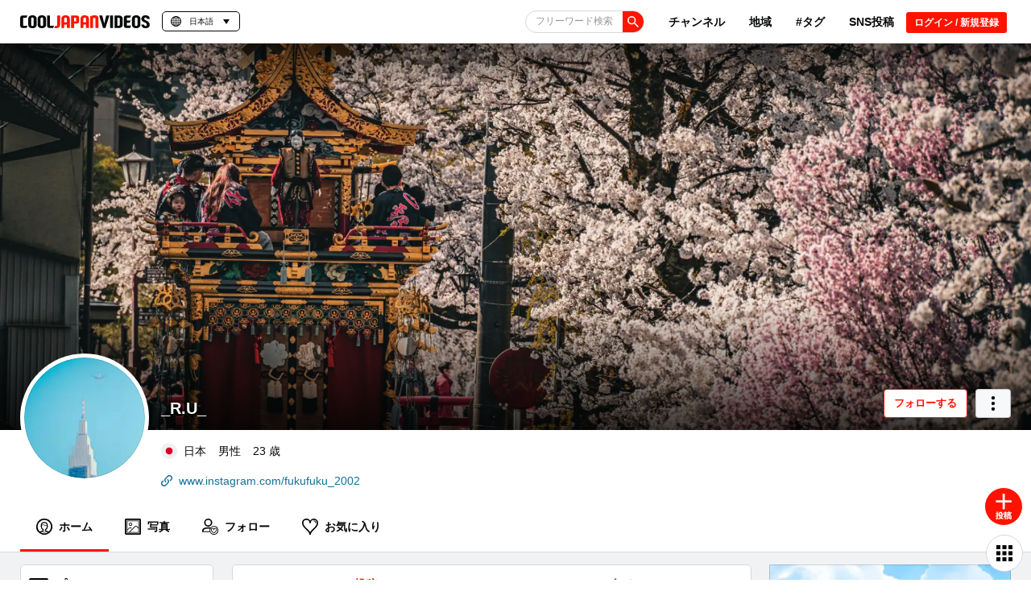

--- FILE ---
content_type: text/html; charset=utf-8
request_url: https://www.google.com/recaptcha/api2/anchor?ar=1&k=6Lf7oucqAAAAAGlPKdg_smNqsbXp9cFWZp2JDzW6&co=aHR0cHM6Ly9jb29samFwYW4tdmlkZW9zLmNvbTo0NDM.&hl=en&v=9TiwnJFHeuIw_s0wSd3fiKfN&size=invisible&anchor-ms=20000&execute-ms=30000&cb=7ejffq92l3mf
body_size: 48412
content:
<!DOCTYPE HTML><html dir="ltr" lang="en"><head><meta http-equiv="Content-Type" content="text/html; charset=UTF-8">
<meta http-equiv="X-UA-Compatible" content="IE=edge">
<title>reCAPTCHA</title>
<style type="text/css">
/* cyrillic-ext */
@font-face {
  font-family: 'Roboto';
  font-style: normal;
  font-weight: 400;
  font-stretch: 100%;
  src: url(//fonts.gstatic.com/s/roboto/v48/KFO7CnqEu92Fr1ME7kSn66aGLdTylUAMa3GUBHMdazTgWw.woff2) format('woff2');
  unicode-range: U+0460-052F, U+1C80-1C8A, U+20B4, U+2DE0-2DFF, U+A640-A69F, U+FE2E-FE2F;
}
/* cyrillic */
@font-face {
  font-family: 'Roboto';
  font-style: normal;
  font-weight: 400;
  font-stretch: 100%;
  src: url(//fonts.gstatic.com/s/roboto/v48/KFO7CnqEu92Fr1ME7kSn66aGLdTylUAMa3iUBHMdazTgWw.woff2) format('woff2');
  unicode-range: U+0301, U+0400-045F, U+0490-0491, U+04B0-04B1, U+2116;
}
/* greek-ext */
@font-face {
  font-family: 'Roboto';
  font-style: normal;
  font-weight: 400;
  font-stretch: 100%;
  src: url(//fonts.gstatic.com/s/roboto/v48/KFO7CnqEu92Fr1ME7kSn66aGLdTylUAMa3CUBHMdazTgWw.woff2) format('woff2');
  unicode-range: U+1F00-1FFF;
}
/* greek */
@font-face {
  font-family: 'Roboto';
  font-style: normal;
  font-weight: 400;
  font-stretch: 100%;
  src: url(//fonts.gstatic.com/s/roboto/v48/KFO7CnqEu92Fr1ME7kSn66aGLdTylUAMa3-UBHMdazTgWw.woff2) format('woff2');
  unicode-range: U+0370-0377, U+037A-037F, U+0384-038A, U+038C, U+038E-03A1, U+03A3-03FF;
}
/* math */
@font-face {
  font-family: 'Roboto';
  font-style: normal;
  font-weight: 400;
  font-stretch: 100%;
  src: url(//fonts.gstatic.com/s/roboto/v48/KFO7CnqEu92Fr1ME7kSn66aGLdTylUAMawCUBHMdazTgWw.woff2) format('woff2');
  unicode-range: U+0302-0303, U+0305, U+0307-0308, U+0310, U+0312, U+0315, U+031A, U+0326-0327, U+032C, U+032F-0330, U+0332-0333, U+0338, U+033A, U+0346, U+034D, U+0391-03A1, U+03A3-03A9, U+03B1-03C9, U+03D1, U+03D5-03D6, U+03F0-03F1, U+03F4-03F5, U+2016-2017, U+2034-2038, U+203C, U+2040, U+2043, U+2047, U+2050, U+2057, U+205F, U+2070-2071, U+2074-208E, U+2090-209C, U+20D0-20DC, U+20E1, U+20E5-20EF, U+2100-2112, U+2114-2115, U+2117-2121, U+2123-214F, U+2190, U+2192, U+2194-21AE, U+21B0-21E5, U+21F1-21F2, U+21F4-2211, U+2213-2214, U+2216-22FF, U+2308-230B, U+2310, U+2319, U+231C-2321, U+2336-237A, U+237C, U+2395, U+239B-23B7, U+23D0, U+23DC-23E1, U+2474-2475, U+25AF, U+25B3, U+25B7, U+25BD, U+25C1, U+25CA, U+25CC, U+25FB, U+266D-266F, U+27C0-27FF, U+2900-2AFF, U+2B0E-2B11, U+2B30-2B4C, U+2BFE, U+3030, U+FF5B, U+FF5D, U+1D400-1D7FF, U+1EE00-1EEFF;
}
/* symbols */
@font-face {
  font-family: 'Roboto';
  font-style: normal;
  font-weight: 400;
  font-stretch: 100%;
  src: url(//fonts.gstatic.com/s/roboto/v48/KFO7CnqEu92Fr1ME7kSn66aGLdTylUAMaxKUBHMdazTgWw.woff2) format('woff2');
  unicode-range: U+0001-000C, U+000E-001F, U+007F-009F, U+20DD-20E0, U+20E2-20E4, U+2150-218F, U+2190, U+2192, U+2194-2199, U+21AF, U+21E6-21F0, U+21F3, U+2218-2219, U+2299, U+22C4-22C6, U+2300-243F, U+2440-244A, U+2460-24FF, U+25A0-27BF, U+2800-28FF, U+2921-2922, U+2981, U+29BF, U+29EB, U+2B00-2BFF, U+4DC0-4DFF, U+FFF9-FFFB, U+10140-1018E, U+10190-1019C, U+101A0, U+101D0-101FD, U+102E0-102FB, U+10E60-10E7E, U+1D2C0-1D2D3, U+1D2E0-1D37F, U+1F000-1F0FF, U+1F100-1F1AD, U+1F1E6-1F1FF, U+1F30D-1F30F, U+1F315, U+1F31C, U+1F31E, U+1F320-1F32C, U+1F336, U+1F378, U+1F37D, U+1F382, U+1F393-1F39F, U+1F3A7-1F3A8, U+1F3AC-1F3AF, U+1F3C2, U+1F3C4-1F3C6, U+1F3CA-1F3CE, U+1F3D4-1F3E0, U+1F3ED, U+1F3F1-1F3F3, U+1F3F5-1F3F7, U+1F408, U+1F415, U+1F41F, U+1F426, U+1F43F, U+1F441-1F442, U+1F444, U+1F446-1F449, U+1F44C-1F44E, U+1F453, U+1F46A, U+1F47D, U+1F4A3, U+1F4B0, U+1F4B3, U+1F4B9, U+1F4BB, U+1F4BF, U+1F4C8-1F4CB, U+1F4D6, U+1F4DA, U+1F4DF, U+1F4E3-1F4E6, U+1F4EA-1F4ED, U+1F4F7, U+1F4F9-1F4FB, U+1F4FD-1F4FE, U+1F503, U+1F507-1F50B, U+1F50D, U+1F512-1F513, U+1F53E-1F54A, U+1F54F-1F5FA, U+1F610, U+1F650-1F67F, U+1F687, U+1F68D, U+1F691, U+1F694, U+1F698, U+1F6AD, U+1F6B2, U+1F6B9-1F6BA, U+1F6BC, U+1F6C6-1F6CF, U+1F6D3-1F6D7, U+1F6E0-1F6EA, U+1F6F0-1F6F3, U+1F6F7-1F6FC, U+1F700-1F7FF, U+1F800-1F80B, U+1F810-1F847, U+1F850-1F859, U+1F860-1F887, U+1F890-1F8AD, U+1F8B0-1F8BB, U+1F8C0-1F8C1, U+1F900-1F90B, U+1F93B, U+1F946, U+1F984, U+1F996, U+1F9E9, U+1FA00-1FA6F, U+1FA70-1FA7C, U+1FA80-1FA89, U+1FA8F-1FAC6, U+1FACE-1FADC, U+1FADF-1FAE9, U+1FAF0-1FAF8, U+1FB00-1FBFF;
}
/* vietnamese */
@font-face {
  font-family: 'Roboto';
  font-style: normal;
  font-weight: 400;
  font-stretch: 100%;
  src: url(//fonts.gstatic.com/s/roboto/v48/KFO7CnqEu92Fr1ME7kSn66aGLdTylUAMa3OUBHMdazTgWw.woff2) format('woff2');
  unicode-range: U+0102-0103, U+0110-0111, U+0128-0129, U+0168-0169, U+01A0-01A1, U+01AF-01B0, U+0300-0301, U+0303-0304, U+0308-0309, U+0323, U+0329, U+1EA0-1EF9, U+20AB;
}
/* latin-ext */
@font-face {
  font-family: 'Roboto';
  font-style: normal;
  font-weight: 400;
  font-stretch: 100%;
  src: url(//fonts.gstatic.com/s/roboto/v48/KFO7CnqEu92Fr1ME7kSn66aGLdTylUAMa3KUBHMdazTgWw.woff2) format('woff2');
  unicode-range: U+0100-02BA, U+02BD-02C5, U+02C7-02CC, U+02CE-02D7, U+02DD-02FF, U+0304, U+0308, U+0329, U+1D00-1DBF, U+1E00-1E9F, U+1EF2-1EFF, U+2020, U+20A0-20AB, U+20AD-20C0, U+2113, U+2C60-2C7F, U+A720-A7FF;
}
/* latin */
@font-face {
  font-family: 'Roboto';
  font-style: normal;
  font-weight: 400;
  font-stretch: 100%;
  src: url(//fonts.gstatic.com/s/roboto/v48/KFO7CnqEu92Fr1ME7kSn66aGLdTylUAMa3yUBHMdazQ.woff2) format('woff2');
  unicode-range: U+0000-00FF, U+0131, U+0152-0153, U+02BB-02BC, U+02C6, U+02DA, U+02DC, U+0304, U+0308, U+0329, U+2000-206F, U+20AC, U+2122, U+2191, U+2193, U+2212, U+2215, U+FEFF, U+FFFD;
}
/* cyrillic-ext */
@font-face {
  font-family: 'Roboto';
  font-style: normal;
  font-weight: 500;
  font-stretch: 100%;
  src: url(//fonts.gstatic.com/s/roboto/v48/KFO7CnqEu92Fr1ME7kSn66aGLdTylUAMa3GUBHMdazTgWw.woff2) format('woff2');
  unicode-range: U+0460-052F, U+1C80-1C8A, U+20B4, U+2DE0-2DFF, U+A640-A69F, U+FE2E-FE2F;
}
/* cyrillic */
@font-face {
  font-family: 'Roboto';
  font-style: normal;
  font-weight: 500;
  font-stretch: 100%;
  src: url(//fonts.gstatic.com/s/roboto/v48/KFO7CnqEu92Fr1ME7kSn66aGLdTylUAMa3iUBHMdazTgWw.woff2) format('woff2');
  unicode-range: U+0301, U+0400-045F, U+0490-0491, U+04B0-04B1, U+2116;
}
/* greek-ext */
@font-face {
  font-family: 'Roboto';
  font-style: normal;
  font-weight: 500;
  font-stretch: 100%;
  src: url(//fonts.gstatic.com/s/roboto/v48/KFO7CnqEu92Fr1ME7kSn66aGLdTylUAMa3CUBHMdazTgWw.woff2) format('woff2');
  unicode-range: U+1F00-1FFF;
}
/* greek */
@font-face {
  font-family: 'Roboto';
  font-style: normal;
  font-weight: 500;
  font-stretch: 100%;
  src: url(//fonts.gstatic.com/s/roboto/v48/KFO7CnqEu92Fr1ME7kSn66aGLdTylUAMa3-UBHMdazTgWw.woff2) format('woff2');
  unicode-range: U+0370-0377, U+037A-037F, U+0384-038A, U+038C, U+038E-03A1, U+03A3-03FF;
}
/* math */
@font-face {
  font-family: 'Roboto';
  font-style: normal;
  font-weight: 500;
  font-stretch: 100%;
  src: url(//fonts.gstatic.com/s/roboto/v48/KFO7CnqEu92Fr1ME7kSn66aGLdTylUAMawCUBHMdazTgWw.woff2) format('woff2');
  unicode-range: U+0302-0303, U+0305, U+0307-0308, U+0310, U+0312, U+0315, U+031A, U+0326-0327, U+032C, U+032F-0330, U+0332-0333, U+0338, U+033A, U+0346, U+034D, U+0391-03A1, U+03A3-03A9, U+03B1-03C9, U+03D1, U+03D5-03D6, U+03F0-03F1, U+03F4-03F5, U+2016-2017, U+2034-2038, U+203C, U+2040, U+2043, U+2047, U+2050, U+2057, U+205F, U+2070-2071, U+2074-208E, U+2090-209C, U+20D0-20DC, U+20E1, U+20E5-20EF, U+2100-2112, U+2114-2115, U+2117-2121, U+2123-214F, U+2190, U+2192, U+2194-21AE, U+21B0-21E5, U+21F1-21F2, U+21F4-2211, U+2213-2214, U+2216-22FF, U+2308-230B, U+2310, U+2319, U+231C-2321, U+2336-237A, U+237C, U+2395, U+239B-23B7, U+23D0, U+23DC-23E1, U+2474-2475, U+25AF, U+25B3, U+25B7, U+25BD, U+25C1, U+25CA, U+25CC, U+25FB, U+266D-266F, U+27C0-27FF, U+2900-2AFF, U+2B0E-2B11, U+2B30-2B4C, U+2BFE, U+3030, U+FF5B, U+FF5D, U+1D400-1D7FF, U+1EE00-1EEFF;
}
/* symbols */
@font-face {
  font-family: 'Roboto';
  font-style: normal;
  font-weight: 500;
  font-stretch: 100%;
  src: url(//fonts.gstatic.com/s/roboto/v48/KFO7CnqEu92Fr1ME7kSn66aGLdTylUAMaxKUBHMdazTgWw.woff2) format('woff2');
  unicode-range: U+0001-000C, U+000E-001F, U+007F-009F, U+20DD-20E0, U+20E2-20E4, U+2150-218F, U+2190, U+2192, U+2194-2199, U+21AF, U+21E6-21F0, U+21F3, U+2218-2219, U+2299, U+22C4-22C6, U+2300-243F, U+2440-244A, U+2460-24FF, U+25A0-27BF, U+2800-28FF, U+2921-2922, U+2981, U+29BF, U+29EB, U+2B00-2BFF, U+4DC0-4DFF, U+FFF9-FFFB, U+10140-1018E, U+10190-1019C, U+101A0, U+101D0-101FD, U+102E0-102FB, U+10E60-10E7E, U+1D2C0-1D2D3, U+1D2E0-1D37F, U+1F000-1F0FF, U+1F100-1F1AD, U+1F1E6-1F1FF, U+1F30D-1F30F, U+1F315, U+1F31C, U+1F31E, U+1F320-1F32C, U+1F336, U+1F378, U+1F37D, U+1F382, U+1F393-1F39F, U+1F3A7-1F3A8, U+1F3AC-1F3AF, U+1F3C2, U+1F3C4-1F3C6, U+1F3CA-1F3CE, U+1F3D4-1F3E0, U+1F3ED, U+1F3F1-1F3F3, U+1F3F5-1F3F7, U+1F408, U+1F415, U+1F41F, U+1F426, U+1F43F, U+1F441-1F442, U+1F444, U+1F446-1F449, U+1F44C-1F44E, U+1F453, U+1F46A, U+1F47D, U+1F4A3, U+1F4B0, U+1F4B3, U+1F4B9, U+1F4BB, U+1F4BF, U+1F4C8-1F4CB, U+1F4D6, U+1F4DA, U+1F4DF, U+1F4E3-1F4E6, U+1F4EA-1F4ED, U+1F4F7, U+1F4F9-1F4FB, U+1F4FD-1F4FE, U+1F503, U+1F507-1F50B, U+1F50D, U+1F512-1F513, U+1F53E-1F54A, U+1F54F-1F5FA, U+1F610, U+1F650-1F67F, U+1F687, U+1F68D, U+1F691, U+1F694, U+1F698, U+1F6AD, U+1F6B2, U+1F6B9-1F6BA, U+1F6BC, U+1F6C6-1F6CF, U+1F6D3-1F6D7, U+1F6E0-1F6EA, U+1F6F0-1F6F3, U+1F6F7-1F6FC, U+1F700-1F7FF, U+1F800-1F80B, U+1F810-1F847, U+1F850-1F859, U+1F860-1F887, U+1F890-1F8AD, U+1F8B0-1F8BB, U+1F8C0-1F8C1, U+1F900-1F90B, U+1F93B, U+1F946, U+1F984, U+1F996, U+1F9E9, U+1FA00-1FA6F, U+1FA70-1FA7C, U+1FA80-1FA89, U+1FA8F-1FAC6, U+1FACE-1FADC, U+1FADF-1FAE9, U+1FAF0-1FAF8, U+1FB00-1FBFF;
}
/* vietnamese */
@font-face {
  font-family: 'Roboto';
  font-style: normal;
  font-weight: 500;
  font-stretch: 100%;
  src: url(//fonts.gstatic.com/s/roboto/v48/KFO7CnqEu92Fr1ME7kSn66aGLdTylUAMa3OUBHMdazTgWw.woff2) format('woff2');
  unicode-range: U+0102-0103, U+0110-0111, U+0128-0129, U+0168-0169, U+01A0-01A1, U+01AF-01B0, U+0300-0301, U+0303-0304, U+0308-0309, U+0323, U+0329, U+1EA0-1EF9, U+20AB;
}
/* latin-ext */
@font-face {
  font-family: 'Roboto';
  font-style: normal;
  font-weight: 500;
  font-stretch: 100%;
  src: url(//fonts.gstatic.com/s/roboto/v48/KFO7CnqEu92Fr1ME7kSn66aGLdTylUAMa3KUBHMdazTgWw.woff2) format('woff2');
  unicode-range: U+0100-02BA, U+02BD-02C5, U+02C7-02CC, U+02CE-02D7, U+02DD-02FF, U+0304, U+0308, U+0329, U+1D00-1DBF, U+1E00-1E9F, U+1EF2-1EFF, U+2020, U+20A0-20AB, U+20AD-20C0, U+2113, U+2C60-2C7F, U+A720-A7FF;
}
/* latin */
@font-face {
  font-family: 'Roboto';
  font-style: normal;
  font-weight: 500;
  font-stretch: 100%;
  src: url(//fonts.gstatic.com/s/roboto/v48/KFO7CnqEu92Fr1ME7kSn66aGLdTylUAMa3yUBHMdazQ.woff2) format('woff2');
  unicode-range: U+0000-00FF, U+0131, U+0152-0153, U+02BB-02BC, U+02C6, U+02DA, U+02DC, U+0304, U+0308, U+0329, U+2000-206F, U+20AC, U+2122, U+2191, U+2193, U+2212, U+2215, U+FEFF, U+FFFD;
}
/* cyrillic-ext */
@font-face {
  font-family: 'Roboto';
  font-style: normal;
  font-weight: 900;
  font-stretch: 100%;
  src: url(//fonts.gstatic.com/s/roboto/v48/KFO7CnqEu92Fr1ME7kSn66aGLdTylUAMa3GUBHMdazTgWw.woff2) format('woff2');
  unicode-range: U+0460-052F, U+1C80-1C8A, U+20B4, U+2DE0-2DFF, U+A640-A69F, U+FE2E-FE2F;
}
/* cyrillic */
@font-face {
  font-family: 'Roboto';
  font-style: normal;
  font-weight: 900;
  font-stretch: 100%;
  src: url(//fonts.gstatic.com/s/roboto/v48/KFO7CnqEu92Fr1ME7kSn66aGLdTylUAMa3iUBHMdazTgWw.woff2) format('woff2');
  unicode-range: U+0301, U+0400-045F, U+0490-0491, U+04B0-04B1, U+2116;
}
/* greek-ext */
@font-face {
  font-family: 'Roboto';
  font-style: normal;
  font-weight: 900;
  font-stretch: 100%;
  src: url(//fonts.gstatic.com/s/roboto/v48/KFO7CnqEu92Fr1ME7kSn66aGLdTylUAMa3CUBHMdazTgWw.woff2) format('woff2');
  unicode-range: U+1F00-1FFF;
}
/* greek */
@font-face {
  font-family: 'Roboto';
  font-style: normal;
  font-weight: 900;
  font-stretch: 100%;
  src: url(//fonts.gstatic.com/s/roboto/v48/KFO7CnqEu92Fr1ME7kSn66aGLdTylUAMa3-UBHMdazTgWw.woff2) format('woff2');
  unicode-range: U+0370-0377, U+037A-037F, U+0384-038A, U+038C, U+038E-03A1, U+03A3-03FF;
}
/* math */
@font-face {
  font-family: 'Roboto';
  font-style: normal;
  font-weight: 900;
  font-stretch: 100%;
  src: url(//fonts.gstatic.com/s/roboto/v48/KFO7CnqEu92Fr1ME7kSn66aGLdTylUAMawCUBHMdazTgWw.woff2) format('woff2');
  unicode-range: U+0302-0303, U+0305, U+0307-0308, U+0310, U+0312, U+0315, U+031A, U+0326-0327, U+032C, U+032F-0330, U+0332-0333, U+0338, U+033A, U+0346, U+034D, U+0391-03A1, U+03A3-03A9, U+03B1-03C9, U+03D1, U+03D5-03D6, U+03F0-03F1, U+03F4-03F5, U+2016-2017, U+2034-2038, U+203C, U+2040, U+2043, U+2047, U+2050, U+2057, U+205F, U+2070-2071, U+2074-208E, U+2090-209C, U+20D0-20DC, U+20E1, U+20E5-20EF, U+2100-2112, U+2114-2115, U+2117-2121, U+2123-214F, U+2190, U+2192, U+2194-21AE, U+21B0-21E5, U+21F1-21F2, U+21F4-2211, U+2213-2214, U+2216-22FF, U+2308-230B, U+2310, U+2319, U+231C-2321, U+2336-237A, U+237C, U+2395, U+239B-23B7, U+23D0, U+23DC-23E1, U+2474-2475, U+25AF, U+25B3, U+25B7, U+25BD, U+25C1, U+25CA, U+25CC, U+25FB, U+266D-266F, U+27C0-27FF, U+2900-2AFF, U+2B0E-2B11, U+2B30-2B4C, U+2BFE, U+3030, U+FF5B, U+FF5D, U+1D400-1D7FF, U+1EE00-1EEFF;
}
/* symbols */
@font-face {
  font-family: 'Roboto';
  font-style: normal;
  font-weight: 900;
  font-stretch: 100%;
  src: url(//fonts.gstatic.com/s/roboto/v48/KFO7CnqEu92Fr1ME7kSn66aGLdTylUAMaxKUBHMdazTgWw.woff2) format('woff2');
  unicode-range: U+0001-000C, U+000E-001F, U+007F-009F, U+20DD-20E0, U+20E2-20E4, U+2150-218F, U+2190, U+2192, U+2194-2199, U+21AF, U+21E6-21F0, U+21F3, U+2218-2219, U+2299, U+22C4-22C6, U+2300-243F, U+2440-244A, U+2460-24FF, U+25A0-27BF, U+2800-28FF, U+2921-2922, U+2981, U+29BF, U+29EB, U+2B00-2BFF, U+4DC0-4DFF, U+FFF9-FFFB, U+10140-1018E, U+10190-1019C, U+101A0, U+101D0-101FD, U+102E0-102FB, U+10E60-10E7E, U+1D2C0-1D2D3, U+1D2E0-1D37F, U+1F000-1F0FF, U+1F100-1F1AD, U+1F1E6-1F1FF, U+1F30D-1F30F, U+1F315, U+1F31C, U+1F31E, U+1F320-1F32C, U+1F336, U+1F378, U+1F37D, U+1F382, U+1F393-1F39F, U+1F3A7-1F3A8, U+1F3AC-1F3AF, U+1F3C2, U+1F3C4-1F3C6, U+1F3CA-1F3CE, U+1F3D4-1F3E0, U+1F3ED, U+1F3F1-1F3F3, U+1F3F5-1F3F7, U+1F408, U+1F415, U+1F41F, U+1F426, U+1F43F, U+1F441-1F442, U+1F444, U+1F446-1F449, U+1F44C-1F44E, U+1F453, U+1F46A, U+1F47D, U+1F4A3, U+1F4B0, U+1F4B3, U+1F4B9, U+1F4BB, U+1F4BF, U+1F4C8-1F4CB, U+1F4D6, U+1F4DA, U+1F4DF, U+1F4E3-1F4E6, U+1F4EA-1F4ED, U+1F4F7, U+1F4F9-1F4FB, U+1F4FD-1F4FE, U+1F503, U+1F507-1F50B, U+1F50D, U+1F512-1F513, U+1F53E-1F54A, U+1F54F-1F5FA, U+1F610, U+1F650-1F67F, U+1F687, U+1F68D, U+1F691, U+1F694, U+1F698, U+1F6AD, U+1F6B2, U+1F6B9-1F6BA, U+1F6BC, U+1F6C6-1F6CF, U+1F6D3-1F6D7, U+1F6E0-1F6EA, U+1F6F0-1F6F3, U+1F6F7-1F6FC, U+1F700-1F7FF, U+1F800-1F80B, U+1F810-1F847, U+1F850-1F859, U+1F860-1F887, U+1F890-1F8AD, U+1F8B0-1F8BB, U+1F8C0-1F8C1, U+1F900-1F90B, U+1F93B, U+1F946, U+1F984, U+1F996, U+1F9E9, U+1FA00-1FA6F, U+1FA70-1FA7C, U+1FA80-1FA89, U+1FA8F-1FAC6, U+1FACE-1FADC, U+1FADF-1FAE9, U+1FAF0-1FAF8, U+1FB00-1FBFF;
}
/* vietnamese */
@font-face {
  font-family: 'Roboto';
  font-style: normal;
  font-weight: 900;
  font-stretch: 100%;
  src: url(//fonts.gstatic.com/s/roboto/v48/KFO7CnqEu92Fr1ME7kSn66aGLdTylUAMa3OUBHMdazTgWw.woff2) format('woff2');
  unicode-range: U+0102-0103, U+0110-0111, U+0128-0129, U+0168-0169, U+01A0-01A1, U+01AF-01B0, U+0300-0301, U+0303-0304, U+0308-0309, U+0323, U+0329, U+1EA0-1EF9, U+20AB;
}
/* latin-ext */
@font-face {
  font-family: 'Roboto';
  font-style: normal;
  font-weight: 900;
  font-stretch: 100%;
  src: url(//fonts.gstatic.com/s/roboto/v48/KFO7CnqEu92Fr1ME7kSn66aGLdTylUAMa3KUBHMdazTgWw.woff2) format('woff2');
  unicode-range: U+0100-02BA, U+02BD-02C5, U+02C7-02CC, U+02CE-02D7, U+02DD-02FF, U+0304, U+0308, U+0329, U+1D00-1DBF, U+1E00-1E9F, U+1EF2-1EFF, U+2020, U+20A0-20AB, U+20AD-20C0, U+2113, U+2C60-2C7F, U+A720-A7FF;
}
/* latin */
@font-face {
  font-family: 'Roboto';
  font-style: normal;
  font-weight: 900;
  font-stretch: 100%;
  src: url(//fonts.gstatic.com/s/roboto/v48/KFO7CnqEu92Fr1ME7kSn66aGLdTylUAMa3yUBHMdazQ.woff2) format('woff2');
  unicode-range: U+0000-00FF, U+0131, U+0152-0153, U+02BB-02BC, U+02C6, U+02DA, U+02DC, U+0304, U+0308, U+0329, U+2000-206F, U+20AC, U+2122, U+2191, U+2193, U+2212, U+2215, U+FEFF, U+FFFD;
}

</style>
<link rel="stylesheet" type="text/css" href="https://www.gstatic.com/recaptcha/releases/9TiwnJFHeuIw_s0wSd3fiKfN/styles__ltr.css">
<script nonce="1bG_nXvXA3EYFbC7gJehNw" type="text/javascript">window['__recaptcha_api'] = 'https://www.google.com/recaptcha/api2/';</script>
<script type="text/javascript" src="https://www.gstatic.com/recaptcha/releases/9TiwnJFHeuIw_s0wSd3fiKfN/recaptcha__en.js" nonce="1bG_nXvXA3EYFbC7gJehNw">
      
    </script></head>
<body><div id="rc-anchor-alert" class="rc-anchor-alert"></div>
<input type="hidden" id="recaptcha-token" value="[base64]">
<script type="text/javascript" nonce="1bG_nXvXA3EYFbC7gJehNw">
      recaptcha.anchor.Main.init("[\x22ainput\x22,[\x22bgdata\x22,\x22\x22,\[base64]/[base64]/[base64]/[base64]/cjw8ejpyPj4+eil9Y2F0Y2gobCl7dGhyb3cgbDt9fSxIPWZ1bmN0aW9uKHcsdCx6KXtpZih3PT0xOTR8fHc9PTIwOCl0LnZbd10/dC52W3ddLmNvbmNhdCh6KTp0LnZbd109b2Yoeix0KTtlbHNle2lmKHQuYkImJnchPTMxNylyZXR1cm47dz09NjZ8fHc9PTEyMnx8dz09NDcwfHx3PT00NHx8dz09NDE2fHx3PT0zOTd8fHc9PTQyMXx8dz09Njh8fHc9PTcwfHx3PT0xODQ/[base64]/[base64]/[base64]/bmV3IGRbVl0oSlswXSk6cD09Mj9uZXcgZFtWXShKWzBdLEpbMV0pOnA9PTM/bmV3IGRbVl0oSlswXSxKWzFdLEpbMl0pOnA9PTQ/[base64]/[base64]/[base64]/[base64]\x22,\[base64]\\u003d\x22,\x22esK1wqx6w5PCsX/CpMKQScKGY8O4woofJcOGw4RDwpbDjsOEbWMfccK+w5lddMK9eFvDncOjwrh0ScOHw4nCpSTCtgkxwpE0wqdKT8KYfMKBERXDlXpyacKswqnDq8KBw6PDhsK+w4fDjyPClnjCjsKzwqXCgcKPw5HCpTbDlcKUP8KfZkvDh8OqwqPDusOtw6/Cj8OXwrMXY8KqwqdnQzEowrQhwoc5FcKqwrDDjV/Dn8KBw7LCj8OaHE9WwoMnwpXCrMKjwoYjCcKwOk7DscO3wpnCqsOfwoLCggnDgwjCn8O0w5LDpMOtwq8awqVkFMOPwpc3woxMS8Omwq4OUMKzw79ZZMKUwqt+w6hQw5/CjArDkD7Co2XCjMOLKcKUw7FGwqzDvcOEI8OcChoJFcK5ZxBpfcOAEsKORsODGcOCwpPDolXDhsKGw77ChjLDqBZ2ajPCgwEKw7lhw6gnwo3CqzjDtR3DnMKHD8Okwohkwr7DvsKGw43Dv2pMfsKvMcKDw7DCpsOxLCV2KXzCtW4AwqrDunlcw4XCnVTCsFxRw4M/[base64]/[base64]/CqcOdb0R1OzxdK0kYwqbDuH9CYMOcwrwDwplvCsKdDsKxHMKzw6DDvsKHE8OrwpfCt8KEw74ew6oXw7Q4RcKpfjNSwrjDkMOGwp3Cn8OYwovDmHPCvX/DlMObwqFIwrDCq8KDQMKXwqxnXcO4w4DCohMcAMK8wqodw48fwpfDmMKhwr9uMcKxTsK2wqHDhzvCmlPDhWRwdTU8F3rCsMKMEMOOL3pAPnTDlCNMHj0Rw68TY1nDjioOLj7CuDF7wqFKwppwAcOIf8Oawr7DmcOpScKww4cjGhQdecKfwoTDisOywqh4w7M/w5zDpcKpW8Oqwrw4VcKowp8Bw63CqsOlw4NcDMKmAcOjd8Osw7ZBw7pjw6tFw6TCqjsLw6fCn8K5w69VGMKSMC/CpcKoTy/[base64]/eilPwpbDnUAPwoTDkgXDm8Oew4UBfMONwolRXsKSccK6w5APw6XDosKoVh/Ci8Kkw6zCi8OqwoDCicKyaSM3w5UKbVjDs8KbwpLCoMOIw6bCosO+wrnChyDDnxp9woTDjMKUKxV0WQ7DtBNiwrPCj8KKwqDDmlTCpcK7wpZzw6vDmMKbw6h/TsOywpjCiRfDuA3DogVXcRDCh0MEdQUmwqdLXsOGYg0/dTDDkMOkw69KwrtmwobDhCfCmFDDmsKPwozChcKpwqICJsOJecOeAXd/PMKWw4DDr2RYKA3DvMKsYXPCkcKVwqECw5DCgxTCjifCu2DCng3CsMOSZcKXf8OoE8OAKsK/[base64]/wox3AcO/wqHDuXoYw7xneMK/eUQZH1I9wqzDsk4PPMOVdcK/djM4dT4WBMOaw6nDn8KddcKoeh9FDG/CpAMWbRbCosKdwpbCgmvDuGbDl8OlwpnCsGLDpyTCusOBN8KSOsKcwqjCpsOnM8K+ScOdw7/CgS7DnEzCsWprw5LCm8OCPip/wofDpiVew68Qw6pqwopSAV0gwoEyw69RVRxsf2HDkkrDrsOoThVAwoknbiXCkn4cWsKNJMOEw5/CjhfClMKzwobCgMO7UcOGShfCjQFZw5/Dul7DkcOUw4k/wpvDm8KWGDzDnT8Ywq7DkwxIcDfDrMOMwrouw6jDsiFtJsKyw49uwpjDtsKsw4nDpFcww6XClcKcwplzwpd8DMOIw6DCgcKcEMOrBMK8w7HCq8KQw6N5w7HCt8K/w71ZV8KWfcORBcOJw5DCgWjCosO9AQrDqXnCr3wfwqbCksKCMMOVwqAVwr0eGnIDwpY2K8KSw6ICE1EFwqd/woHCnE7CucKBNEk4w6HChR9EBMOKwo7DmsOUwp7CulbDk8KzaR5+wprDokVGOsOZwqROwqfCrMOaw5tOw7ErwoPCpUJlfBXCvMOIOCRhw4/Ch8OtAzRwwpTCskDCsywrGivCm0QXKBLCjkvCiBVBNFXCvMOaw4TCgSTCrkMeJcOTw7kCJ8OxwqUMw7HCssOwNxFdwo7CsW/CigzDrEjCvB03U8Oza8OQwpcXwpvDsT53w7fCnsKkw7zDrXfCil0TJwzCicKlw5osPmt2IcK/w6fDnAPDghFhWwTCr8Kkw6LDjsKMRMOww7LDjDI9w5Ebc3kRfifCisOCLsKKw4JiwrfCqlbDjiTDmWNVfcKjfnQjbnN+UsODccO9w4vDv3jCr8Kgw7Vrwq/DtwHDlsO6ecOBOsOOLS5YW04+w5QRQVfCrMK+cmlow4vDtF8fRcOydxbDmU/DmnEhecOlZC/CgcODwpjDhWYZwqDDgAlrGMOMLwB9UEXCqMKdwoVXRR7DucOawpHCo8KFw5YKwqfDpcOywo7DvSbDqMKXw57DvSzDhMKbw4vDpsKaMhrDssKUNcO/wow8asKbLsOmKsKqEUUFwrMaSMOtJjPDiTfDjSDCk8OCO07CsmDCmsKZwr3Dnx3CpsO3wp1BM3wJwodow6M2wpXCgsKTesKVMMKTBzLCssOoZsOAS1duw5PDvcKxwovDosKAw7PDq8KOw4Jmwq/CjMOLdMOOacO0wpJiw7IqwpIIFmnDpsOmQsOCw78mw6tNwqUdIHZxw4BAwrQlNMOQBVNfwrjDrcO6w5PDv8K7MwXDgCvCuy3DggDCpMKHPsKDKDXDjsKZHMKFw69UKgzDu33DjR/[base64]/DtC0aw4pWHUnCp8OCwp1nGMKtNMK1KARvwpbChAcLw7oFYivDgMOCHE1BwrVKw6PCusOYw5VNwq/CrcOfe8Ozw60gVCx+PRBNQcO9P8OQwoUbwrAyw7ZKOMO6YzUyBTofw7nDszjDrcOrUABbcW8wwoDDvWUYOnN1Ez/Dn3TCuTw1eVgWwo3DtFnCuXZjVHsGfEEoPcKRw5pseUnCmcOzwqchwppVBsOvDcOwHAAZX8OVw4YCw45bwprCqMKOc8OkNCHDqsOVNsKXwofCgQJQw4bDiUTCng3Cn8KwwrjDmcKSw4Vkw7Y/DR5HwrYhYDZKwrjDvsO3A8KUw4zCtMKxw4ALCcKxMDVSw4cNIcKVw4scw4xcX8Ojw7NHw7IZwp/[base64]/Ct31pSUnDqMKsEERzwrXDsMKqwr8Dw4zDi8OWwrfCoxcTYnU9w7hnwpjCq0QFwpEVw6Ezw57DisOaXMOXcsOCwp7ClsOBwpvCv1I/w6vCqMOxHR1GGcKzIn7DmSbCkGLCpMKhUcO1w7fDssOnT3PCisKpw5EJesKQw6vDsGLCqcKGGEzDlS3CvAbDs2PDs8OCw7cUw4bDvTXChXNAwrEpw7R9B8KlfsOkw55zwo5wwpzCjXHDrXAZw4/DoDvCsnzDoi9GwrzDrcK6w7ZnXSvDhzzCmsOYw4AFw53DtMK5wq3CgRvCuMOOwrPCscOcwqkQVS3Cq2LCuwsaPx/[base64]/DtMKqw7VmBmwUFcKswrkiTHHDhFV8Tm3DlgUKHXggw5rDocKBKRF5w7N0w7FmwrnDnHnDicO8CVTDnMOrw5BNwqM3wp4Pw4XCvAIcPsK3N8KmwrIHw6UZH8KGEiYhfibCjBjDgsOuwpXDnVlKw5bCtF3DncK/[base64]/CuAo8wqLDlicQwoPCrsKFwpM6wqrDnBcLX1DDicKlw6JPNcKcwrTChA3CusOsfhPDskNzwrnDscKwwosgwrAiHcKnMnBXVMKswqUyasOdacO2wqXCoMOKw5TDvRFtDsKPb8KmVRfCvjpEwokSw5cCQMOyw6HDmATCsVJ/[base64]/ChsOzw6g6CMK3CibDu8KoB8KBUCrClgfCpcORYghVKADDpcOYQ3XCvMObwonDnBHDoz7DjcKdwpNhJCdTC8OJc1h+woR7w49DDMK6w4dubGvDpcOAw5nDncKcWcO7w51/exzCiXHDh8KjT8OCw5TDtsKIwobCk8OGwpvCsEBrwrlGWjvCgxd+XGHDthjCrcKnw6LDj2UNwqpWw7oFwoY/YsKnbcKMMQ3DlMKaw4ZAFGN3OcOmFmN8csKUwp0ccMOoLcKGb8KoWl7CnE5sbMOJw6Vdw57DjMKkwqDChsORYTA6w7RJDMKyw6fDqcKPcsK0HMKGwqF9w5caw57DinnChsOsCDoZdn/DnmvClF0/[base64]/CtS3DugXDlkgMwoHDoBrCkMOXaiENDsK/[base64]/[base64]/[base64]/Cjw1uwqPCg3NIHMKWwpFuBEt3wp/CjcOGXsK/FxdXaWXDisOrwopHw63Cn2PCnXXCiB3DlE1yw6bDhMKow7MKA8OMw77CocK0w4M8GcKewqHCuMK2bMOzZsO9w5FsNgN+wrfDpUfDjsOsc8OTw6oMwqpRQMO3cMOMwoIkw4MNTRHCuy4vw7jCgBg6w7seYQTChcKdwpHCtVzCrGZxS8OIaA/CpsOtwrDCqMO1wqPCrkIdOcOpwqMpdCvDjcOOwoUfFBg0w5/CoMKODcOFw7RadVnCpMK/[base64]/BMODw4EGwpvCsmnCjsOIw7bCtcOnTwwBdcKuSw3DrsOpwoJBwp3Dl8O2OMKkw53DqcOjwoJ6TMKxw4J/ZQfDvGofOMKzw5rDu8Odw5UublLDrifDi8OpQFTDpxIsbMKzDl/CnsOEX8OUMsOPwohlYsO1w5PCu8KJwq/DkShccjjDoRonw7pGw7I8a8KkwpPCqMOxw6QQwo7ClR8Aw4jCocK8wrbDqEBRwpYbwrd9HMKDw6fCpS7ClXPCvsOcU8K6w6zDqsKHKsOzwqjDhcOQwowkw6Fjf2DDkMKzGB9awq7DjsKUwo/CscKWw5oLwq/Dg8KFwrQVw7/Dq8Ofw6LCncKwUhMNFDLDicKNDsKLJC7DpiA6NlrCijNrw5PCgjDCtMOMwoADwo0eXmh9ZcOhw7IJGld2wqfCoHQHw5XDmsOxXjlvwoIbw5bDusOwMsOjw6zDmE8Dw5jDgMOVJ1/CrcK0w6DCng4hNgspw6B0U8KKSAvDpRbDgMKnc8KMPcOfw7vDgyXCjcKlNsKiwpbCgsKTHsOrw41dw6/[base64]/Dv8Olw68Uw7HCpcKDOsOLMDhwwovCvQDDhkdrwpbCnwl5wrnDvMKZUk87NsO2BA9Je1zDusK+O8Kuwq3DncOfbGpgwrJjW8OTZcOuI8KSDMO8H8KUwpHDtsKFUVvClA0xw4nCisKgbsKfw5Nzw5/DgcOYJCQ2U8OMw5XCrMOxYCILesOcwqdCwrjDlFTCisO7wq1bTMK0YcOmQsK2woHCvcK/ckZUw5Qew4UtwrvCrn/CssKFHsOjw4bDiGAnw7Jrwp93w45UwqTDmQHDpzDDryhIw7LCncKWw5vDi2bDt8Oww6PDgwzCsRjCl3rCkcOFBxXDmxDCucKzwprCn8KGbcKJa8KsU8OVF8Oxw6LCv8O6wrPClU4PJhopbGIRUcOaGcK+wqjDh8Kkw5lYwo/DrDFqM8KrFidBfMKYYBNTwqU7wqsFb8KJfsOKV8KRZMOYRMKCw40kUEnDn8OWw7IZTcKjwq9Rw7PClCLDpsOVw5DDjsKOw5TDtMKyw7Msw5ALJ8OwwrkQcCnDjcKcP8OTw71VwrPCgETDk8Kyw7bDh3/[base64]/[base64]/DhcONem/Cl2hrSsKNSXEoXsOFw47Dj8Kzwo4rMcKof3QGHsK3WMOAwok/XsObdDvCv8KFwrXDjcO4CcOOSCDCm8K7w7nCuSPDicK5w7ljw64AwofCgMK7wpwSGh0lbsKiwokOw4HChAMhwoU6b8Obw6dCwoAyE8Oye8K1w7DDnMKkScKiwq8/w7zDlMKFHk4IF8KRDCbCjcOQw5t/w4xlwowFwpfDuMOBJsKPw7TCgsOswpE3T0zDt8Kvw7TCs8K6QyYew6DDj8K/TkHCh8OmwoPDkMK5w63CrMODw5wSw4XCrsKfZsOyPcOqGgPCilzCiMKrSwrCmcOLw5PCt8OoDEY8NWdew4NKwrxSw4NHwo1NAUzCkjDCijbCnicDdMORNAQhwo0nwr/DkTDCpcOUwqVnCMKfaT3DuzvCq8KcEXTCsHnCkzlrQ8OOcmY/AnDCj8OHw6cywpcuS8Oaw7/Cm0HDpsKCw4ILwr/CuiXDiFMfMQvCrk8FcMKgNsK5esOtccOrGMOSRGLDn8O8PsOywoDDs8K8PMKIw7JkG2/Cm0zDgWLCsMOZw7VxAmvCmXPCoFhvwp55w4tcw6V1MmtMwpUNM8KRw7V/wqtuNUDCkMKGw5/DosO9woQyQR/DlDQNHMOIZsOGw5URwpbClMOBZcOxw5XCtnDDtw7Dv07CgGLCs8KVGlXCniRtZSfCnsOHwoTCoMKjwp/CpsKAwozDmjpXYCFBwpTCrDJvUnwlOlgHV8OWwqjDlhAKwrvDmAJLwp9TUsKqQ8O9w6/[base64]/Dh8ONw7bDm1Fbw559KsOTw6jCiX4rwprDosKfw5p9wrnDjXbDtUrDj2/Cn8OHw5vDpD3Cl8KFfMOUGADDksOlB8KVSGUSRsKcZ8Otw7rDvcKuMcKkwp3Dj8KDccONw6VTw6DDusK+w4hKPE7Cj8OIw4txYMOoIG3DkMOlHFvDsyc2KsOsBE7CqgsOAsKnDMOAdMOwAjZmdyo0w5/DiWQ+woMzLMOHw4XDjsO3w5t+wq9/wq3DpsKeP8KHw742cg7DgMKsO8OcwrVKwo8Rw4vDqMK3woQWwpbCusKkw6JrwpbDhsK/[base64]/w6rDkwd2E8OOW8K3B8K7w63DucKzAcO4DsKow4rCgw3Dr0bCtx3CrsK4wqnCpcKkFGPDnGV8S8O7wqPCrHt7RVpxW0UXQ8KhwoYOcgI8FW5lw583w7IwwrZ3IsKmw4gdNcOiw58IwqbDhsO2OHYcPB/ClSBgw7nDtsKuOGQqwo4oIMOkw6zCgV7Drxl6w51LPMOgFsOMDjPDvwLDqsOow4/DgMK5ZTcYdkhBw5I2w6kIw5HDhMO+emvCh8KMwqwrKQsmw7hYw6fCicOcw7IZMcOQwrXDshTDpShNBsOrwo1jGsKCSU7DncKcwotwwqnCo8KgQB/Dr8OQwpYYw6U/w4bCnCJwZ8KGTT5qRGPCgMKYAiYNwrPDpMK/PsO0w7nCrRk0HsOyR8Kmw7jCjloCQnrCpxJMacK6AcOtwr5LKzbCssOMLjNXcw5aeBxgT8OJI07ChgLDr0M2wr3Du3Zow40NwojCol7DvQxVMH/DgcOQRG/DhW1cwp3DlSbCj8OWUMK6Kzl3w7bDrF/CvVUAwqLCosOQdMOoCcOMwrvDusOye0R1Gl7CpcODSTTCscKxB8KFEcK+HS3CgHwqwpbDuAfCs0LDsBAcwqfDq8K0wqzDm2Z0G8OSwrYDCBhFwqtHw6YML8OOw7MPwqs0LW1Rwr1BeMK8w7LDhMKZw4YIMMO8w5nDp8OywpB+OhXCrMKvS8K0YB/Cnz5CwovDkyTCoSpsworCh8K+LsKJGA3Cv8Kxw48yNsOFw7PDqQI7wrc2FsOlaMK6w53DtcOYOMKEwrNCLMOgOsKDPUFzwpTDjSTDsxzDkg7CgjnClA5/ckwxR2tfwpLDuMOcwpFiUcO6TsKsw7jDuGLDpMOUwogNRsOiZn9Dwporw6w4HcOKCBVmw7MAHMKTc8OZXVrCm2wkC8O3E17Cqy5ALMKrNsOnwooRDMOmQcKhZsOPwpluSwIWNyDCrlvDlgbCnHdxSX/DrcKiwo/DkcOzEjLCvBXCvcOQwq/DqgfDu8O7w616dyPCn1YuFFzCq8KWWjlvw5TChsKLfmg3YMKBTnXDn8KqTkvDuMKpw75dB2J/PsKQIMOXMEhxKwfDgSPCrDQWwpjDhsKpwpIbd1/CjQtsFMKhwpnDrQjChCXCgsODIMOxwocxQcO0CS1Nwr89PsOhASVIwovCpWQcdkJyw5HDvBEFwqRiwrktS18IY8Kcw7pjw5tvUsKqw6syN8KKX8KuNhzDtcOXZAhvw4bCg8O/ZzcBNW3DuMOsw7U6Mjk8w7I+wpnDg8OlV8O/[base64]/DpSLChXcOY8OOwpUtwphYwr15VVnCt8O3RXohJcKVeUgTwo1cOU/[base64]/w6Q7QHbCnCrDicOZX3ZefsKlDsOZwr7DikEmw7LCsnLDkgXDm8OWwqExcX/Cm8KebxxZwrE/wr4Sw5DClcKJfl56w7zCgsKBw6tYYWXDn8ORw7rChkFVw6fDpMKcAkdIVcOkMsOvw6vDnBHCksOXwpPCj8O7B8OVQcOrU8OMw4vCrhbDrE5iw4jDsGZ2CwtcwoYQd0EvwovCnGjDusO/FsOZasODQMOWwqjCk8O8QcO/wr3DuMOTacKyw7jDhsKCfiHDsQ3CuCfDvxR4KzobwpfCsybCusOVw4PDqMOAwoZaGcK7wp5dCBx/wrVaw5pVw6bCh1kewrvCqBcUQ8O2wp7CsMOHQlHCjsOldMOKGsK7LRY6ambCrMK1Z8KFwopBw5XCjwIKw7gsw5vCn8K4YWdOZhc/wrvDlSfCvG3DtH/CncOCWcKdw5zDrgjDqsOCGxnDuR0tw5N9F8O/w67DtcOsUMKEwo/Cu8OkGSDCoE/CqD/CgnTDhgEmw7M4Z8ObG8KXwo4HJ8KuwrTCpsKmw4UwAU3DmMO5M2R8A8O5TsOiUBrCp2jCscOZw6gfDkPCnQ1rwq4cGcODSU9TwqPCj8KQIsKHwr3DijVZNMKAZFsjdMK/WjbDocKZSX7CicKpwpFSecKTw4PDu8OsYXIJZzHDplQ0Y8OFYC3CqcOcwr3ClMOWE8Kkw4F2S8KVUcKdXGcaGBLDmSRhw60GwrLDiMOZD8OwKcOxe3JSXiTCuDwhwoPCoW3DpCdaSlA1w4l9fcKaw48Zf1/Cj8OEfcKeZcO7HsK1REFmai3Du2rDl8KbI8KeXsKpw4nCmyvDjsKrG3VLK2bCjsO+TSYLZWEOGsOPw5zDsSLDrzPCgwwawrEOwoPDgDvCuj9gf8OVw7TCrWfDvsKJbm/CnQMzwoXDjMOxw5ZXwr8NBsOnwqfDkMKsPF9rNTjCrnJKwqIPwpwGGcKDw6jCtMO0w6EpwqRzGxVGT2zDlcKdGzLDucOgd8K8WxbCkcKxw4XCrMKIH8Orw4JYQy9IwqDDosOHAmDCi8KkwofChcO6w5xJKsKAdxkgKXksB8Obd8KTN8OiViXDtwvDjcOKw5hsfg/DiMODw6rDmTlmWsOHwqV2w4FWw5U5wp7CiXcqSDjDjGjDqMOEZ8Oewot3wpfDtsOFwrrDqcO/Nnh0GXnDkXAHwpPDvBcfJMO7RsO1w6bDl8OjwpvDs8KawrUdIMOvw7jCk8KWRMKzw6gEc8Kxw4TCncORXsK7ShDCkjjDi8Otw6hDVUYiV8K8w4XCpsOGwqsOw58Tw7d3wr5rw5hLwp1tIcOlL0gDw7bDm8Oswq/[base64]/DsHTDsi5kwrzCmcOcw78uwrxgw53CsMOJYiLDgEsXNU3CsSnCrgnCqT9qAQbCusK8BQtkwqjCuEbDqMOzXMKtNEd2ZcKFb8OQw47ColvDl8KGMMObw6fCosKpw719JETCgMO2w75Nw6nCmcOdHcKrKsKUw5fDu8OQwo4qSsKqecKXfcO1wrpYw71PQAJZbQ/ClcKNA0DCpMOcw658wqvDosOOSn7DhHRvwp/[base64]/FsKjf8K+NVFmwqnDnj3DhDDDugbCpRrCqcKnA8OXXX8eDE5RasO7w4NHw7x3XMK4wp7DvWI8HiQJw7vCjDAOfirDpy4iwprCrhkALcOmacKqw4LDm0xWw5gTw4/Cm8KxwrPCrSNKwqBWw69CwrjDkjJnw74aKiEQwpMSHMOOw6fDrX9Nw6skecOrwo/[base64]/Dn2d3woZzJWxkw50wFsOoJQnCvQojw5IEw73Cl3FMHDthwr4AJsORGXZ9L8KEWMKyGHZGw7zDi8Kewpx4PkHDkjvCt2rDjVMEPkjCsCzCrMK0I8OmwoFgVhA7w4shIjDCsQlFUxkWKD9jKRU0woIRw611w5UKNMK/[base64]/CvcKFQcONw6nDo8Ogw47DvMKHwqHDhXA9B0kgK8KqdzTDhh/CiHwwAgM0WsO8wobDmMKhYMOtw4UpNsOCRMKswr0owoMRScKnw7wkw5rCiFsqeV0UwqzCs3TDmsKlOHbCl8KhwrwzwozCsgHDhD4Hw6chP8K/w6cLwpI+N0/CkMKgw7MnwrPDuSbCnm1xNV3CuMO+cVlwwqUYw7JvdyLCnQrDmsKuwr07w6fDvx8lw4EZw58fAlzDnMOZwrwkw5oewo5ww4Fsw6RgwqhGUCoTwrrCjV/[base64]/w5fCg8KyN2cJw5jDmgJrwp7DkThOfC7CkU/CocO3WE0Pw6zDmsOowqZ1woTDnj3CgC7CriPDnHh0CzDCpcKSw69bCcKLPAR2w5MEw7orwqjDrCozHcOYwpXDusKbwojDncKWFcKZNMOBB8Oab8KrGcKbw7PCiMOCY8K+T0xywonCisKkFsKhacOYRSPDjDTCvsOAwr7DkMOpHgJcw6jCtMOxwqB/w4nCqcK6wpXDhcK3OFDCimHCsWPCvX7Cq8KiPULDuVkhZsO0w6oWLcOHasOgw7dCwpHDg1nDmUUhw5TCksKHw5M3YMOrMg44eMOKR2HDow/DjMOHNToAT8OeXSkEwot1TlfDiGlNOFzCr8OswpdZe2LCngnDm1DDknIcw6JVw5nDuMKnwofCscOww77Dvk/CmMKqKGbCnMOdDMKSwogjC8KqaMKsw4otw6oYLxjDqFDDi0s/VMKMCkbClSzDu1EuexNWw4Ejw4lWwrMhw6HDrknDusKJw7gvZsKPBWDCpxYVwovDj8OZeEdYbsKtI8OAH2jDnsKwSypzw4QSAMKuV8K7NAlpF8ONw6vDgARTwpsnw7nCil/CmEjCkBhYOHbDocOrwq/Cr8Kja0fCu8OkQAw7P3wnw4jCtcKlOMKnPSjDrcOiOTFvYgg/[base64]/DqsOywobDnVJRw4/Cj8OHw6sOPsKLRcOvwqzCpQvCrxfDkRALZsKOV1XDpUx2GMK1w64Hw7RBOsK7bik1w4/Cmj9YXAwBwoPCksK0IhfCqsO2wpvDmcOsw6oYGXI4wpfChMKSw51GB8Kjwr7DrcKWA8O+w7DCs8KWwrDCtVUcG8KQwrxFw5J+PcKnwofCtsOME3XCncOUfCvDncK2RmDDmMKbwrvChivDsRfDvsKUw59Yw7HDgMOHE0vCjCzCj33DqsOPwo/DqwTDhE0AwrokDsO+BcOUw4fDuzvDhQHDozvDjShxCAYSwrcWwp7Cvgw3ZsOHLMOZw6xVWWguwqxAKyXDhXHDq8Ocw7/DjsKUwrMBwoFtw5xgc8OCwqMYwq/Dr8KYw70Lw63DpcKSWcOjVMOkAcO2aRYmwrIAw7BCJ8OTwqcFQAnDqMKiJcKMTVDCgMO+wrzDmTzClcKUw6YLwogYwrwow4TCmxE6ZMKNIVh2AMK6wqFyAyBYwobCjRHDlAhTw77Ch0/Dt1XDpVYAw7dmwpLDsUEIdV7DizDChMKnw748w7ZzDsOpw5PDt3LCosOYw5pJworDhcOLw5XDgzjDksKvwqJHS8OCcnHClMOKw4RcUWx1w5onfsOtwpzCjCDDq8OOw7PDjQvCnsOqSA/[base64]/CusK/IcOtwrLDvMOzw4NbwpAMPTZsDibDgsKOW2bDm8OdwqrCik7CoAjDosKKBMKDw5N+wpDCqjJTEQQCw6rCpVTDtcOxw5LDkTYuwpZGw6dMWsKxwoPDtsOFVMK1wr1Zwqhkw7wRGnlcHFDCtXbDqRXDr8K/[base64]/DuQvCt8KMwrg2CAcJITYrwqnCtMKhRcOfWcOrGSHChTzChMKjw4oswoskIcO8SxVLw7vCqMKsXiZ+Vn7Ck8KzSWfChUxkS8OFMcKPVwQlwrrDr8OAworDpTMbe8O9w43Ci8K3w68Vw7dcw61qwpnDr8OAXcOuFMKzw6YawqI9BcKZBUMCw7HDpBMww7/[base64]/w4jCrsOkLSMlw4PDrWNMSiXCgMKCwq/CgcOow6vDqsKtw4fDtcOVwppsbUPDs8K1bX1mJcOCw4xQw7/[base64]/CiMK1BcKEw5fDs3BXAX8LAcKSVQzDmcK1wq7DlMKEc3HCrMOMK17DpMKCGHjDnw9zwqLChWwiwpPDsREcPy3CmMKnNnAvQRdQwqnCtU5uAgAWwr9pa8OGw7RSDcK0wo4Sw5o/RcOFwpfDolkbwpnDj3bCr8OGSUrDuMKSecOOQsK9wobDuMKkKnoow5nDgixfBcKNwrwrUSTDgTIAw4NpE11Cw5zCqTtbw63Do8OZTsKjwo7CnzPDmSIjw5/CkQ9zaGcANHfDsRFmIsOTeBXDtsO9wqRqfmtOw64Awrw6A0jCtsKFCnhGNU8ewpfCkcORESfCsFnCp2NBacKVXcKjw4EhwoLCmcOyw5vDncOxw5oxTsKowpYQLcKtwr/DtETCmsOIw6DChXZVwrDCm3TCqTnCs8KPVA/Dl0Vaw4fChw0bw6HDsMKww5jDm2nCucO6w45SwrDDmUzCr8KRMgQ9w7fDpRrDhcK2VcKjZ8ObNzHCk398csOQVsOzA1TCnsOtw410Ki3DsFgKScKfw7PDpsKyG8KiH8OYPcKWw4nCu0jDojzCrcKqesKFwr1kwoHDvQh5VWTCsRbCsHx6eGxDwqTDql/CjsOkCn3CvMKVf8KHfMKZcmnCqcKawqHDkcKKPTnCrEDDkHQyw6HDs8KJwpjCuMKwwqNUYS7Cs8KbwpwsasO/w5vDr1DCvcOIwqHCklEvS8KLwpQTUMO7wr3CilYqDX/DohU4w5/Du8K/[base64]/DsnMfdCcCwqUswpHDkAHClBx7wrfCuVhQN0/CjW5IwqXDqivDucOYHHhqHsKmw5zCs8K/w60gAcKEw6jCjirCvzjCuX85w6FrSXcMw7tGw7cuw5srJ8KQajDDssObHiHDinXCuibDhMK8VggXw6LDnsOoaD/[base64]/DjcKxwrELUMKMwqrChzMIQsOrWsK/wrjCrMKSTSrCrcKwFMKFw6HDli/DhBnDt8OWHCECw6HDnMKKYwU3wplxwokNAMOYwqZ2OsKnwqXDgQ3DgxANF8Krw4vCjRsUw6fCoCo4w4tLwr9vw7ABNgHCjR/DmxnDucOFT8KqIcKCw5LCvcKXwpMMwofDh8KyH8O7w7x/w6APam4yf0c6wrfDnsKxDivCosOaV8KOVMKaHSrCkcOXwrDDkWAKbyvDosKEf8Opwp4tXTHDqnc7wpzDuAXCnX/[base64]/[base64]/[base64]/woZQUsOIQHUnwqIGYj3CnMKNw4pPw7ARRQHDt2hmwrEMwrbDhHHDssKOw7dIJzjDhzbCgcKABcKBw6ZYw5YYfcOLw5nCgnbDixrDtsOaTsOeVlLDujw3BsO/OQw4w6jCj8O/SjnDuMKSw4NsaQDDicKXw5/Dq8O0w7hSNBLCu03Cg8K1EBRiN8OhPMKUw4rCiMKyOHMNwqwAw4DCpMOxdMK4fsKjwqwGfBTDrH43RcOLw6l2w4nDrcOLYsKhwr7DigxOQGjDoMKQw6DCux/DtsO8aMO4dsOxexvDkMO2wo7DtcOCwoPDhsKLLhDDlxBmwoIxV8KaNsOCZBbCgSAufkEowpzClRQicwc8I8OxIcOfw7shw4ExecOzBmrDiHnDjMKaU2/[base64]/ChMOiw5wAw6rCqMKXw7jCp8OnNi3Dl8OLwrZNaMOAw6PDl1QFwrY6FxAbwrxew4fDgsOWTAEQw4Y/[base64]/Dpn7DlQsQwo7DlsK5SwrDojQbIMOWwrrDk2HDmcOawplLwodnc19qB3FLw4jCq8KHwrMFPH/DoDnDvsK+w7PClQ/Cp8O0PwLDocKvHcKpVsKqwr7ChQ3CvsOHw7/CgFvCmcOVw5/Cq8OSwrBvwqghYMOxFxjCv8Kzw4PDk1jCmMKaw5bDuDdBDsK6w5LCjizCsSPDl8KBHRnCvD/Ck8OXWEPDhlkxR8KTwqvDnk4TWBXDqcKkw5sKFH1twoXDsQXClh9UCGo1wpPCoRwsYmNCKgHCkF5Yw6LDpX3CmijDlcKxw5vDol8dw7ETcMOpwpPCocKUwrHDsn0nw49Fw7nDoMKUNX4lwqnCrcKowqHCuF/CisO5HkkjwrFAZzc5w7/DmTkGw6h2w6gka8OgLX85wrNcdcOaw7UsCcKqwoHDiMKEwosMwoLCqsOIQsKCw7XDusOCYsOpTcKTw4FLwrLDrwRhCHnCmxQMOxvDosKfwpPChcKJwozCnsOJw5/[base64]/wqpKaMKjwrrDu8OmKTzCqgNdwpbCgm97U8O6wosEbBjDkcKTdk3CssOkeMOPEcOEPsKPI3jCg8OCwp/CncKWw43CoWphw69ow49twrwSacKAwqkwKE3CkcOGeEHCtx4tDQI+aizDgcKOw4jClsOEwqzCiHbDkAx+PxrDm1ZLAMOIw5vClsOHw43DicOYVsKtRzTDp8Ogw7UDw4Q6BsOZRcKaVsKfwpYYMy1hNsKIccORw7bCkW90e0bDtMO/[base64]/CgGbCmR/DvsOdRR8gw4DCtcKWTGDDpQQ8wprCtsO5w7jDgn9Nwog+DzPCh8OFwoIAwrlcwrdmwrTCiz3CvcOlRhfCg200Rz/DlcOfwrPCncKERn5iw7LDgMOYwpFFw7Mkw6BZGjnDnm3DtsKXwrbCmcK8w5Vww5PCmX3DuVNrw7/Dh8KST2o/[base64]/DoyvDnBgYYBZhWUzCv8OSI8K8WsK/UcOHMcO1OsO0K8O4wo3DhQUjFcKsN0xbw7DCvwjDkcOVw7XCnWLDrS8Wwp8mw4jCsBpYwpLCncKqwpTDpm/DhSvDqAfCnUUew57DgRczGsKFYR/DssO1DMKgw7nCpjQ2f8O/IX7CnDnCpitlwpJmw77CoHjChW7DtnzCuGBHXcOCDMKND8OYe03CksOEwpVewoXCjsOdw4HDocOVwr/CvMKzwpTDj8O/w5k2WVFxF07CrsKINGJ3woMdw4QHwrXCpDzCh8OLM3vClizCjQnCkXRhMgXDiQB3XSgGwrl+w7RtMAjDicOSw5rDiMO4KDV6w6hcGsOzw4pPwppQTsO9w6HCqAhqw4Nhwr/Cow1Hw4x9wp3DlDDDm2fDocKOwrvCsMKMasO/[base64]/[base64]/[base64]/wq5CZ3DCocKwacOxYcKOwr7Ds8KLwqbCtxrDlkIfw6PDiMKxwoZcecKZHWTCjsKhcHDDvi9Qw4pJwoILXy/CinZyw6zCv8K0wrszw5olwrnCnHhuRcKkwoUjwoRVwpM/[base64]/Cpx8Vw6ohw7oLwrrCkMOMw7PCkDQ5w6cQIcK1CsOFVsKETMKJZWXCozVpdyxSwonDoMOLZ8OBICPDh8K1S8Oaw5RvwoXCj1XCgMKjwrnCnwvCqsK4wpfDvnjDrlHCpsOWw7LDgcK8eMO7FcKew7RdAsKRwokowrbDssK6WsO2w5vDlHl6w7/DtC00wppuw6HCtEw0wqvDrcOWwqx/OMKqesOOVjTCiSp+fVsGH8OabMK7w4slIG7DjxXDjkPDtMO4worDjDUHw4LDmlzCvT/ClcKPEcKhUcOjwqzDk8OdesKsw6LCmsKEA8KDw6NiwpgqPMKwacKXd8O3wpEPXh3DiMOHwq/[base64]/[base64]/w7PDosKYwoDClcKPKGjDnGg7wrQTw7jDmsKIekfCkARJwoIFw6/DvcOgw5LCunM4wqHCjzg/woJbCn7DgsKywr7Cl8OuL2RSVWYQworDhsOWEGTDkSEMw7bCv2Zuwr/Dl8OEO23DmALDsV/CojzDiMKJG8KOwr0lJMKkQsOQw64XRMO8wpBPNcKfw4FjaBnDiMKNWsO9w6ZewoBcTsKiw5TDqcKrwqDDn8OJfCF/[base64]/DuC7ChsOddcO0KCxaw4zCg8Kxwo8tFncswrPDqEvCnMO7SsO9wop1Qg7DtifCrX5jwrZKDjxyw6Z7w43DlsK3OzfClnTCosOfZDfCngfDq8O9wq9XwofDrMOmAXnDqkcROybCr8ONwqbDucOIwr9CU8KgR8K/wp4iIg42YsORwqQKw6B9KzQ0Djw3fcOYw51FWCEICVTDosOWf8Okwo/CjR7CvcOkX2fCtRjCg2FpLsOvw6Y9w7vCocKWw5x4w6BVwrUrFGEMMmQKbW/Cm8KQU8K8RgUpCcOxwoM+RsOywpt5YsKAGhEWwopGK8O+wrPCosK1YB5/wrJLw5HCgUXCucK9wp9CESHDpcOhw4bDugVSCcKrw7/[base64]/DocONw4x3LhnDrB0wwpZbwphAL8K8wpHCriofGcOGw4krwr3Dkj3Dj8O/[base64]/w5Q9wosaSQTDkyV8ERfCjsKQwpImM8O8w74ow6zCiCjCngp+w5HDssOMwoU+w686O8OJwpktEFZVb8O+UjTDmRjCu8K5w4N/[base64]/DtE/CqSzCt1QUw7zDrBZowoPDsiHDtUo4w7XDgE/Cn8OdDnXDmsKmwpRycMKXYGAoQMKvw6B7wozDscK9w5nCqicBd8OJw5HDhcKNwrolwrs2BcKDc0nDhFrDk8KPwrLCvcKEwo1HwpTDo3PDugnCgsK6w7hHTHdLZUjDlXjCvFjDssKsw53DisKSGcOGf8O9wpE/AMKOwpZkw7B+woJuwqN7KcOTw6rCjiPCtMKZc3U7GsKBwpTDnAdSwpcqQ8OQB8OHIG/[base64]/FSTDqcKAQ8KZw4gGNsOlw7cvwrTDgcKiJ8KRw70jwqwmJcO6d0/CscOSwq5Xw5/[base64]/[base64]\\u003d\\u003d\x22],null,[\x22conf\x22,null,\x226Lf7oucqAAAAAGlPKdg_smNqsbXp9cFWZp2JDzW6\x22,0,null,null,null,1,[21,125,63,73,95,87,41,43,42,83,102,105,109,121],[-3059940,350],0,null,null,null,null,0,null,0,null,700,1,null,0,\x22CvYBEg8I8ajhFRgAOgZUOU5CNWISDwjmjuIVGAA6BlFCb29IYxIPCPeI5jcYADoGb2lsZURkEg8I8M3jFRgBOgZmSVZJaGISDwjiyqA3GAE6BmdMTkNIYxIPCN6/tzcYADoGZWF6dTZkEg8I2NKBMhgAOgZBcTc3dmYSDgi45ZQyGAE6BVFCT0QwEg8I0tuVNxgAOgZmZmFXQWUSDwiV2JQyGAA6BlBxNjBuZBIPCMXziDcYADoGYVhvaWFjEg8IjcqGMhgBOgZPd040dGYSDgiK/Yg3GAA6BU1mSUk0GhkIAxIVHRTwl+M3Dv++pQYZxJ0JGZzijAIZ\x22,0,0,null,null,1,null,0,0],\x22https://cooljapan-videos.com:443\x22,null,[3,1,1],null,null,null,1,3600,[\x22https://www.google.com/intl/en/policies/privacy/\x22,\x22https://www.google.com/intl/en/policies/terms/\x22],\x22CzYZVglttTxSwSP7jwP4YoQysbeo2wdZzlYMVyu9H5Y\\u003d\x22,1,0,null,1,1768382981532,0,0,[23],null,[17,146],\x22RC-AlU8M1V-j1Ya8A\x22,null,null,null,null,null,\x220dAFcWeA6cTDrgCkj_S8piwcIVXJOZ81m_qVw9RNxQ16CSFAC5djfE4YH3dLSi2H1CpG1AWxF2RSkLnIPFIArt8KNmD3Cpu6lCUA\x22,1768465781658]");
    </script></body></html>